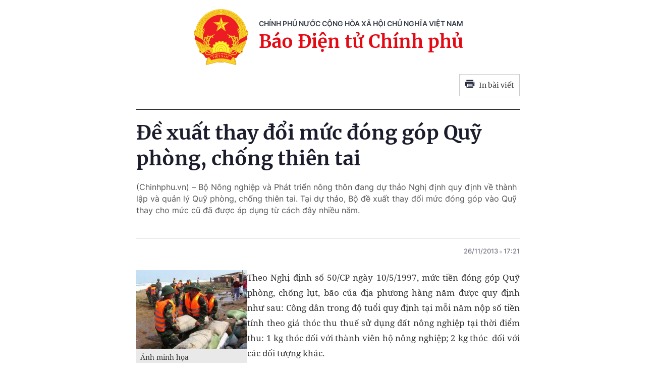

--- FILE ---
content_type: text/html; charset=utf-8
request_url: https://baochinhphu.vn/print/de-xuat-thay-doi-muc-dong-gop-quy-phong-chong-thien-tai-102154106.htm
body_size: 5376
content:


        <!DOCTYPE html>
        <html>
        <head lang="vi">
            <meta http-equiv="Content-Type" content="text/html; charset=UTF-8" />
            <title runat="server">&#x110;&#x1EC1; xu&#x1EA5;t thay &#x111;&#x1ED5;i m&#x1EE9;c &#x111;&#xF3;ng g&#xF3;p Qu&#x1EF9; ph&#xF2;ng, ch&#x1ED1;ng thi&#xEA;n tai</title>
            <meta name="robots" content="noindex,nofollow" />
            <meta itemprop="headline" content="&#x110;&#x1EC1; xu&#x1EA5;t thay &#x111;&#x1ED5;i m&#x1EE9;c &#x111;&#xF3;ng g&#xF3;p Qu&#x1EF9; ph&#xF2;ng, ch&#x1ED1;ng thi&#xEA;n tai" />
            
<meta name="format-detection" content="telephone=no" />
<meta name="format-detection" content="address=no" />


<script nonce="sclotusinnline" type="text/javascript">
    var _ADM_Channel = '%2fchinh-sach-va-cuoc-song%2fdetail%2f';
</script>
<script nonce="sclotusinnline">
    function getMeta(t) { let e = document.getElementsByTagName("meta"); for (let n = 0; n < e.length; n++)if (e[n].getAttribute("name") === t) return e[n].getAttribute("content"); return "" }
    function loadJsAsync(jsLink, callback, crossorigin, integrity) {
        var scriptEl = document.createElement("script");
        scriptEl.type = "text/javascript";
        scriptEl.async = true;
        if (typeof crossorigin != "undefined" && crossorigin != "")
            scriptEl.crossOrigin = 'anonymous';
        if (typeof integrity != "undefined" && integrity != "")
            scriptEl.setAttribute('integrity', integrity);

        if (typeof callback == "function") {
            scriptEl.onreadystatechange = scriptEl.onload = function () {
                callback();
            };
        }
        scriptEl.src = jsLink;
        if (scriptEl) {
            var _scripts = document.getElementsByTagName("script");
            var checkappend = false;
            for (var i = 0; i < _scripts.length; i++) {
                if (_scripts[i].src == jsLink)
                    checkappend = true
            }
            if (!checkappend) {
                var head = document.getElementsByTagName('head')[0];
                head.appendChild(scriptEl);
            }
        }
    }
    function loadJsDefer(e, t, a) { var n = document.createElement("script"); if (n.type = "text/javascript", n.defer = !0, "function" == typeof t && (n.onreadystatechange = n.onload = function () { t() }), n.src = e, void 0 !== a && n.setAttribute("onerror", a), n) { for (var r = document.getElementsByTagName("script"), c = !1, o = 0; o < r.length; o++)r[o].src == e && (c = !0); !c && document.getElementsByTagName("head")[0].appendChild(n) } }

    var hdUserAgent = getMeta("uc:useragent");
    var isNotAllowAds = hdUserAgent.includes("not-allow-ads");

    var pageSettings = {
        DomainAPI: "https://s.baochinhphu.vn",
        Domain: "https://baochinhphu.vn",
        sharefbApiDomain: "https://sharefb.cnnd.vn",
        videoplayer: "https://vcplayer.mediacdn.vn",
        VideoToken: "[base64]",
        ajaxDomain: "https://hotroapi.baochinhphu.vn",
        commentSiteName: "baochinhphu",
        allowComment: "false",
        thumbDomain: "https://bcp.cdnchinhphu.vn",
        fb_appid: "472720487757187",
        siteId: "102"
    }
</script>

            <link rel="shortcut icon" href="https://static-cttcp.cdnchinhphu.vn/baochinhphu/image/favicon1.png" type="image/x-icon" />
            <link href="https://static-cttcp.cdnchinhphu.vn/baochinhphu/css/common.min.22102021v1.css" rel="stylesheet" type="text/css" media="all" media="print" />
            <link href="https://static-cttcp.cdnchinhphu.vn/baochinhphu/css/detail.min.08052023v1.css" rel="stylesheet" type="text/css" media="all" media="print" />
            <script async src="https://static-cttcp.cdnchinhphu.vn/baochinhphu/js/common.min.30092024v1.js" integrity="sha256-JhEX6B0bRVSDTD23uFBIa0kakeJNX9vYbuSKUufb4x0=" crossorigin="anonymous"></script>

            <style>
                .detail__pmain, .detail-container .detail-mcontent { width: 100%; }
                .header_new { border-bottom: 2px solid; margin-bottom: 20px; padding-bottom: 10px; }
                .printpage { padding: 10px; border: 1px solid #ccc; float: right; margin-bottom: 15px; display: flex; align-items: center; justify-content: space-between; width: 120px; }
                @media print {
                    .printpage { display: none !important; }
                }
                .VCSortableInPreviewMode[type="Photo"] img { height: auto; }
            </style>
        </head>
        <body>
            <div style="width:760px; margin:auto; position:relative;">
                <div class="header_new clearfix">
                    <div class="w650px">
                        <div class="header__logo">
                            <a href="/" class="header__logo-avt" title="">
                                <img src="https://static-cttcp.cdnchinhphu.vn/baochinhphu/image/logo_bcp.png" alt="Báo chính phủ">
                            </a>
                            <div class="header__lcontent">
                                <p class="text">chính phủ nước cộng hòa xã hội chủ nghĩa việt nam</p>
                                <p class="name">Báo Điện tử Chính phủ</p>
                            </div>
                        </div>
                        <a href="javascript:;" rel="nofollow" title="In bài viết" class="printpage">
                            <span class="icon">
                                <svg width="20" height="17" viewBox="0 0 20 17" fill="none" xmlns="http://www.w3.org/2000/svg">
                                    <path fill-rule="evenodd" clip-rule="evenodd" d="M16.6274 0.54808H3.37173V3.1886H16.6274V0.54808ZM17.953 4.51946H2.04625C1.31454 4.51946 0.720686 5.11331 0.721348 5.84502V12.4675H3.37247V15.1173C3.37247 15.8504 3.96633 16.4442 4.69936 16.4442H15.3045C16.0349 16.4442 16.6274 15.8524 16.6274 15.1213V12.4675H19.2786V5.83972C19.2786 5.10735 18.6847 4.51946 17.953 4.51946ZM17.953 7.17059H16.6274V5.84502H17.953V7.17059ZM15.3019 15.124H4.69737V8.49085H15.3019V15.124ZM6.02298 9.82172H13.9764V11.1473H6.02298V9.82172ZM13.9764 12.4728H6.02298V13.7984H13.9764V12.4728Z" fill="#2A2D40"></path>
                                </svg>
                            </span>
                            In bài viết
                        </a>
                    </div>
                </div>
                <div class="detail__page">
                    <div class="detail__pflex">
                        <div class="detail__pmain">
                            <div class="detail-container detailmaincontent" data-layout="1" data-key="keycd">
                                <div class="detail-mcontent">
                                    <h1 class="detail-title" data-role="title">&#x110;&#x1EC1; xu&#x1EA5;t thay &#x111;&#x1ED5;i m&#x1EE9;c &#x111;&#xF3;ng g&#xF3;p Qu&#x1EF9; ph&#xF2;ng, ch&#x1ED1;ng thi&#xEA;n tai</h1>
                                    <h2 class="detail-sapo" data-role="sapo">
                                        (Chinhphu.vn) – Bộ Nông nghiệp và Phát triển nông thôn đang dự thảo Nghị định quy định về thành lập và quản lý Quỹ phòng, chống thiên tai. Tại dự thảo, Bộ đề xuất thay đổi mức đóng góp vào Quỹ thay cho mức cũ đã được áp dụng từ cách đây nhiều năm.
                                    </h2>
                                    <div class="detail-info">
                                        <div class="detail-author-top">
                                            
                                        </div>
                                        <div class="detail-time">
                                            <div data-role="publishdate">
                                                26/11/2013
                                                <span class="icon">
                                                    <svg width="5" height="6" viewBox="0 0 5 6" fill="none" xmlns="http://www.w3.org/2000/svg">
                                                        <circle cx="2.5" cy="3" r="2.5" fill="#747683" fill-opacity="0.32"></circle>
                                                    </svg>
                                                </span>
                                                17:21
                                            </div>
                                        </div>
                                    </div>
                                    <div class="detail-content afcbc-body clearfix" data-role="content">
                                        <table class="picBox" style="width: 220px;" align="left">
    <tbody>
        <tr>
            <td><img alt="" src="https://bcp.cdnchinhphu.vn/thumb_w/777/Uploaded/dothanhhoai/2013_11_26/Resize of thientai.jpg" loading="lazy" width="100%" height="auto"></td>
        </tr>
        <tr>
            <td class="desc">&#7842;nh minh h&#7885;a</td>
        </tr>
    </tbody>
</table>
<p style="text-align: justify;">Theo Ngh&#7883; &#273;&#7883;nh s&#7889; 50/CP ng&#224;y 10/5/1997, m&#7913;c ti&#7873;n &#273;&#243;ng g&#243;p Qu&#7929; ph&#242;ng, ch&#7889;ng l&#7909;t, b&#227;o c&#7911;a &#273;&#7883;a ph&#432;&#417;ng h&#224;ng n&#259;m &#273;&#432;&#7907;c quy &#273;&#7883;nh nh&#432; sau: C&#244;ng d&#226;n trong &#273;&#7897; tu&#7893;i quy &#273;&#7883;nh t&#7841;i m&#7895;i n&#259;m n&#7897;p s&#7889; ti&#7873;n t&#237;nh theo gi&#225; th&#243;c thu thu&#7871; s&#7917; d&#7909;ng &#273;&#7845;t n&#244;ng nghi&#7879;p t&#7841;i th&#7901;i &#273;i&#7875;m thu: 1 kg th&#243;c &#273;&#7889;i v&#7899;i th&#224;nh vi&#234;n h&#7897; n&#244;ng nghi&#7879;p; 2 kg th&#243;c&nbsp; &#273;&#7889;i v&#7899;i c&#225;c &#273;&#7889;i t&#432;&#7907;ng kh&#225;c.<br>
C&#225;c doanh nghi&#7879;p thu&#7897;c c&#225;c th&#224;nh ph&#7847;n kinh t&#7871; &#273;&#243;ng t&#7841;i &#273;&#7883;a ph&#432;&#417;ng m&#7895;i n&#259;m n&#7897;p hai ph&#7847;n v&#7841;n tr&#234;n t&#7893;ng s&#7889; v&#7889;n s&#7843;n xu&#7845;t kinh doanh nh&#432;ng kh&#244;ng qu&#225; n&#259;m tri&#7879;u &#273;&#7891;ng v&#224; &#273;&#432;&#7907;c h&#7841;ch to&#225;n v&#224;o gi&#225; th&#224;nh s&#7843;n ph&#7849;m ho&#7863;c ph&#237; l&#432;u th&#244;ng.</p>
<p style="text-align: justify;">T&#7841;i d&#7921; th&#7843;o, B&#7897; N&#244;ng nghi&#7879;p v&#224; Ph&#225;t tri&#7875;n n&#244;ng th&#244;n &#273;&#7873; xu&#7845;t thay &#273;&#7893;i m&#7913;c &#273;&#243;ng g&#243;p nh&#432; sau:</p>
<p style="text-align: justify;">&#272;&#7889;i v&#7899;i c&#225;c t&#7893; ch&#7913;c kinh t&#7871;, m&#7913;c &#273;&#243;ng g&#243;p b&#7855;t bu&#7897;c m&#7897;t n&#259;m l&#224; hai ph&#7847;n v&#7841;n tr&#234;n t&#7893;ng gi&#225; tr&#7883; t&#224;i s&#7843;n theo b&#225;o c&#225;o t&#224;i ch&#237;nh h&#224;ng n&#259;m nh&#432;ng t&#7889;i thi&#7875;u 1 tri&#7879;u &#273;&#7891;ng, t&#7889;i &#273;a 100 tri&#7879;u &#273;&#7891;ng v&#224; &#273;&#432;&#7907;c h&#7841;ch to&#225;n v&#224;o chi ph&#237; ho&#7841;t &#273;&#7897;ng s&#7843;n xu&#7845;t kinh doanh.</p>
<p style="text-align: justify;">&#272;&#7889;i v&#7899;i c&#244;ng d&#226;n Vi&#7879;t Nam t&#7915; &#273;&#7911; 18 tu&#7893;i &#273;&#7871;n h&#7871;t tu&#7893;i lao &#273;&#7897;ng theo quy &#273;&#7883;nh c&#7911;a ph&#225;p lu&#7853;t v&#7873; lao &#273;&#7897;ng, B&#7897; N&#244;ng nghi&#7879;p v&#224; Ph&#225;t tri&#7875;n n&#244;ng th&#244;n &#273;&#7873; xu&#7845;t m&#7913;c &#273;&#243;ng g&#243;p nh&#432; sau: Ng&#432;&#7901;i lao &#273;&#7897;ng tr&#7921;c ti&#7871;p trong l&#297;nh v&#7921;c n&#244;ng, l&#226;m, ng&#432;, di&#234;m nghi&#7879;p &#273;&#243;ng 10.000 &#273;&#7891;ng/ng&#432;&#7901;i/n&#259;m; c&#225;n b&#7897;, c&#244;ng ch&#7913;c, vi&#234;n ch&#7913;c, ng&#432;&#7901;i lao &#273;&#7897;ng trong c&#225;c c&#417; quan, t&#7893; ch&#7913;c, l&#7921;c l&#432;&#7907;ng v&#361; trang h&#432;&#7903;ng l&#432;&#417;ng &#273;&#243;ng 1 ng&#224;y l&#432;&#417;ng/ng&#432;&#7901;i/n&#259;m; ng&#432;&#7901;i lao &#273;&#7897;ng kh&#225;c &#273;&#243;ng 30.000 &#273;&#7891;ng/ng&#432;&#7901;i/n&#259;m.</p>
<p style="text-align: justify;">Theo d&#7921; th&#7843;o, khuy&#7871;n kh&#237;ch c&#225;c t&#7893; ch&#7913;c, c&#225; nh&#226;n tham gia &#273;&#243;ng g&#243;p t&#7921; nguy&#7879;n cho Qu&#7929;.</p>
<h3 style="text-align: justify;">&#272;&#7889;i t&#432;&#7907;ng &#273;&#432;&#7907;c mi&#7877;n, gi&#7843;m, t&#7841;m ho&#227;n &#273;&#243;ng g&#243;p</h3>
<p style="text-align: justify;">Theo d&#7921; th&#7843;o, m&#7897;t s&#7889; &#273;&#7889;i t&#432;&#7907;ng sau &#273;&#432;&#7907;c mi&#7877;n &#273;&#243;ng g&#243;p v&#224;o Qu&#7929; ph&#242;ng, ch&#7889;ng thi&#234;n tai: Th&#432;&#417;ng binh, b&#7879;nh binh v&#224; nh&#7919;ng ng&#432;&#7901;i &#273;&#432;&#7907;c h&#432;&#7903;ng ch&#237;nh s&#225;ch nh&#432; th&#432;&#417;ng binh, b&#7879;nh binh; cha, m&#7865;, v&#7907; ho&#7863;c ch&#7891;ng c&#7911;a li&#7879;t s&#7929;; qu&#226;n nh&#226;n l&#224;m ngh&#297;a v&#7909; trong l&#7921;c l&#432;&#7907;ng v&#361; trang &#273;ang h&#432;&#7903;ng ph&#7909; c&#7845;p sinh ho&#7841;t ph&#237;; sinh vi&#234;n, h&#7885;c sinh &#273;ang theo h&#7885;c t&#7853;p trung d&#224;i h&#7841;n trong c&#225;c tr&#432;&#7901;ng &#273;&#7841;i h&#7885;c, cao &#273;&#7859;ng, trung h&#7885;c v&#224; d&#7841;y ngh&#7873;; ng&#432;&#7901;i khuy&#7871;t t&#7853;t ho&#7863;c b&#7883; suy gi&#7843;m kh&#7843; n&#259;ng lao &#273;&#7897;ng t&#7915; 21% tr&#7903; l&#234;n; ng&#432;&#7901;i &#273;ang trong giai &#273;o&#7841;n th&#7845;t nghi&#7879;p ho&#7863;c kh&#244;ng c&#243; vi&#7879;c l&#224;m t&#7915; 6 th&#225;ng trong 1 n&#259;m tr&#7903; l&#234;n; c&#225;c th&#224;nh vi&#234;n h&#7897; gia &#273;&#236;nh thu&#7897;c di&#7879;n ngh&#232;o ho&#7863;c c&#7853;n ngh&#232;o; c&#225;c th&#224;nh vi&#234;n thu&#7897;c h&#7897; gia &#273;&#236;nh &#7903; v&#249;ng cao, v&#249;ng s&#226;u, v&#249;ng xa; c&#225;c th&#224;nh vi&#234;n thu&#7897;c h&#7897; gia &#273;&#236;nh b&#7883; thi&#7879;t h&#7841;i do thi&#234;n tai, d&#7883;ch b&#7879;nh, ch&#225;y n&#7893;, tai n&#7841;n; c&#225;c h&#7907;p t&#225;c x&#227; n&#244;ng nghi&#7879;p, t&#7893; ch&#7913;c kinh t&#7871; b&#7883; thi&#7879;t h&#7841;i n&#7863;ng v&#7873; c&#417; s&#7903; v&#7853;t ch&#7845;t do thi&#234;n tai g&#226;y ra.</p>
<p style="text-align: justify;">B&#234;n c&#7841;nh &#273;&#243;, theo d&#7921; th&#7843;o, c&#225;c doanh nghi&#7879;p v&#224; c&#225;c t&#7893; ch&#7913;c kinh t&#7871; &#273;&#432;&#7907;c mi&#7877;n, gi&#7843;m thu&#7871; thu nh&#7853;p doanh nghi&#7879;p th&#236; &#273;&#432;&#7907;c xem x&#233;t gi&#7843;m, t&#7841;m ho&#227;n &#273;&#243;ng g&#243;p Qu&#7929; ph&#242;ng, ch&#7889;ng thi&#234;n tai.&nbsp; </p>
<div style="text-align: justify;">
<table width="100%" id="table1" border="1">
    <tbody>
        <tr>
            <td style="background-color: #00ffff;" align="justify">
            <p style="text-align: justify;">Theo d&#7921; th&#7843;o, Qu&#7929; ph&#242;ng, ch&#7889;ng thi&#234;n tai l&#224; qu&#7929; &#273;&#432;&#7907;c th&#224;nh l&#7853;p &#7903; c&#7845;p t&#7881;nh, do UBND c&#7845;p t&#7881;nh qu&#7843;n l&#253; &#273;&#7875; s&#7917; d&#7909;ng t&#7841;i &#273;&#7883;a ph&#432;&#417;ng v&#224; tr&#7907; gi&#250;p c&#225;c &#273;&#7883;a ph&#432;&#417;ng kh&#225;c khi c&#243; thi&#234;n tai x&#7843;y ra. Qu&#7929; &#273;&#432;&#7907;c m&#7903; t&#224;i kho&#7843;n t&#7841;i Kho b&#7841;c Nh&#224; n&#432;&#7899;c; s&#7917; d&#7909;ng con d&#7845;u v&#224; b&#7897; m&#225;y c&#7911;a Ban ch&#7881; huy ph&#242;ng, ch&#7889;ng thi&#234;n tai v&#224; t&#236;m ki&#7871;m c&#7913;u n&#7841;n c&#7845;p t&#7881;nh &#273;&#7875; ho&#7841;t &#273;&#7897;ng.</p>
            </td>
        </tr>
    </tbody>
</table>
</div>
<p style="text-align: justify;">M&#7901;i b&#7841;n &#273;&#7885;c theo d&#245;i <a href="http://chinhphu.vn/portal/page/portal/chinhphu/congdan/DuThaoVanBan?_piref135_27935_135_27927_27927.mode=detail&_piref135_27935_135_27927_27927.id=883">to&#224;n v&#259;n</a> d&#7921; th&#7843;o v&#224; g&#243;p &#253; <a href="http://chinhphu.vn/portal/page/portal/chinhphu/congdan/DuThaoVanBan?_piref135_27935_135_27927_27927.mode=reply&_piref135_27935_135_27927_27927.id=883">t&#7841;i &#273;&#226;y</a>.</p>
<p style="text-align: right;"><b>Thanh Ho&#224;i</b>&nbsp;</p>
<p style="text-align: justify;">&nbsp;</p><br />
                                    </div>
                                </div>
                            </div>
                        </div>
                    </div>
                </div>
            </div>
            <script nonce="sclotusinnline" type="text/javascript">
                (runinit = window.runinit || []).push(function () {
                    if ($('.printpage').length > 0) {
                        $('.printpage').off('click').on('click', function () {
                            window.print();
                        });
                    }
                });
            </script>
        </body>
    </html>

